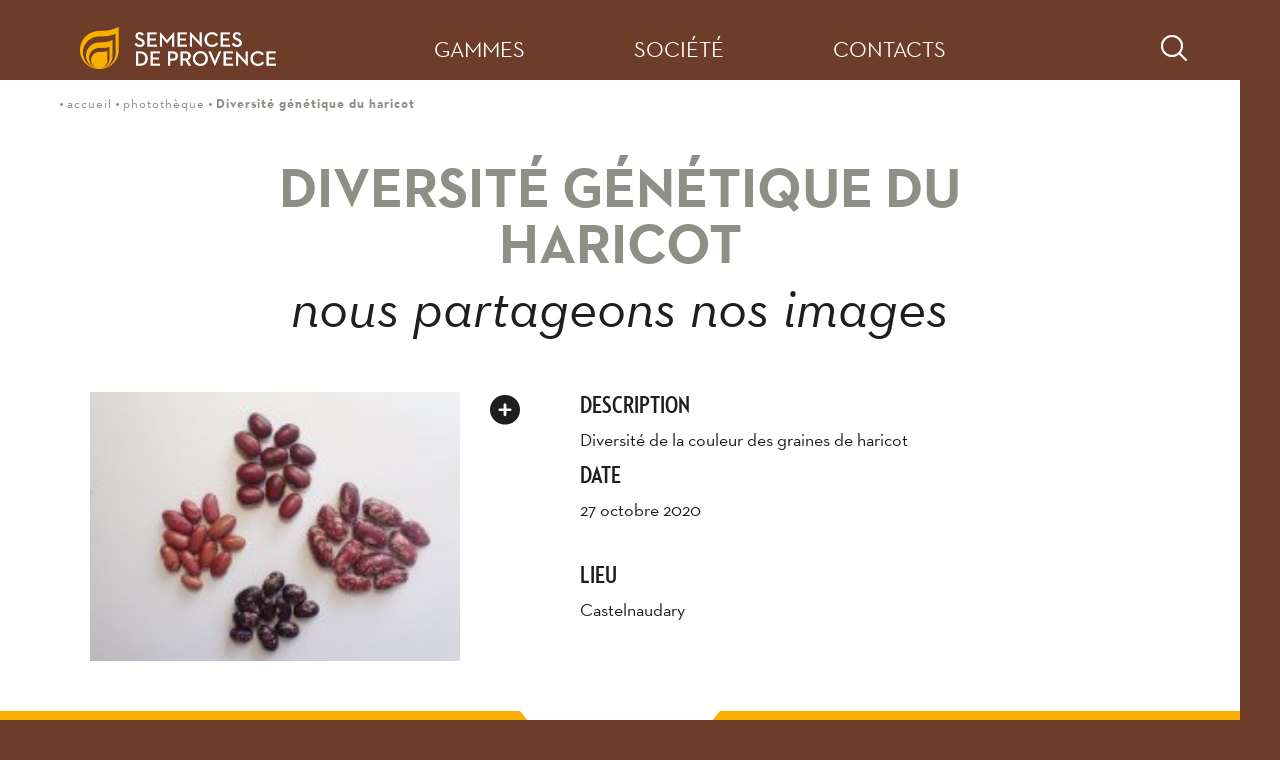

--- FILE ---
content_type: text/html; charset=utf-8
request_url: https://www.semencesdeprovence.com/photo/diversite-genetique-du-haricot-423
body_size: 5123
content:
<!DOCTYPE html>
<html xmlns="http://www.w3.org/1999/xhtml" xml:lang="fr" lang="fr" itemscope class="desktop2 is_blocs_grid is_not_touchable">
<head>
<title>Diversité génétique du haricot - Semences de Provence</title>
<meta charset="utf-8" />
<link rel="canonical" href="https://www.semencesdeprovence.com/photo/diversite-genetique-du-haricot-423" />
	<link rel="icon" type="image/png" href="https://www.semencesdeprovence.com/favicon.png" />
<meta name="viewport" content="width=device-width, initial-scale=1, maximum-scale=3, viewport-fit=cover" />
<meta name="description" content="Diversit&eacute; de la couleur des graines de haricot" />
<meta property="og:title" content="Diversité génétique du haricot - Semences de Provence" />
<meta property="og:description" content="Diversité de la couleur des graines de haricot" />
<meta property="og:url" content="https://www.semencesdeprovence.com/photo/diversite-genetique-du-haricot-423" />
<meta property="og:site_name" content="Semences de Provence" />
<meta itemprop="name" content="Diversité génétique du haricot - Semences de Provence" />
<meta itemprop="description" content="Diversité de la couleur des graines de haricot" />
<link rel="stylesheet" href="https://www.semencesdeprovence.com/_site_400/_ressources/css/pack_tao_site.min.css?lastMod=1766042900" media="all" type="text/css" />
<link rel="stylesheet" href="https://www.semencesdeprovence.com/_modules/sdp_sit_structure/_ressources/sdp_sit_structure.min.css?lastMod=1747300167" media="all" type="text/css" />
<link rel="stylesheet" href="https://www.semencesdeprovence.com/__project/_ressources/sdp_blocs.min.css?lastMod=1727088750" media="all" type="text/css" />
<script src="https://www.semencesdeprovence.com/_site_400/_ressources/js/pack_tao_site.min.js?lastMod=1766042901"></script>
<script defer src="https://www.semencesdeprovence.com/_site_400/_ressources/js/pack_tao_site_defer.min.js?lastMod=1759911621"></script>
<script defer src="https://www.semencesdeprovence.com/_modules/sdp_sit_structure/_ressources/sdp_sit_structure.min.js?lastMod=1727088757"></script>
<script>

	viewport = 'desktop2';
	device_sw = 1240;
	device_sh = 2204;
	is_touchable = 0;
	is_blocs_linear = 0;
	init_window_sw = 1240;
	init_window_sh = 2204;
	window_sw = 1240;
	window_sw_min = 1240;
	window_sh = 2204;
	wrapper_w = 1240;
	wrapper_marge = 0;
	scrollbar_w = 0;
	scrollbar_h = 0;
	orientation = 0;
	redirect_referer = '';

	old_ww = $(window).width();
	old_wh = $(window).height();
	fw_url_framework = "https://www.semencesdeprovence.com/_framework_400/";
	fw_url_externals = "https://www.semencesdeprovence.com/_externals_400/";
	fw_url_ressources = "https://www.semencesdeprovence.com/__project/_ressources/";
	fw_url_site = "https://www.semencesdeprovence.com/";
		fw_consents['medias'] = 0;
		fw_consents['stats'] = 0;
		fw_consents['marketing'] = 0;
		fw_consents['socials'] = 0;
			fw_bypass_load = true;
scrollStrid = 'photo-diversite-genetique-du-haricot-423-photo';
</script>

<style>

	#fw_str_wrapper {
	position: relative;
	width: 1240px;
	margin: 0 0px;
	min-height: 2204px;
	}
	html,
	html .sdp_blocs {
	font-size: 18px;
	}
</style>
</head>
<body>


<div id="fw_str_wrapper" class="interieur">
	
		<header>

		</header>
	<main>
		<div id="str-content">
			
		<div id="str-blocs">
		  <div class="str-container">
				
		<div id="str-boussole">
			<div class="str-container">
			
		<ul class="fw_nav_boussole" itemscope itemtype="https://schema.org/BreadCrumbList">
      <li itemprop="itemListElement" itemscope itemtype="http://schema.org/ListItem"><a href="https://www.semencesdeprovence.com/" itemprop="item"><span itemprop="name">accueil</span><meta itemprop="position" content="1"
      /></a></li>
      <li itemprop="itemListElement" itemscope itemtype="http://schema.org/ListItem"><a href="https://www.semencesdeprovence.com/phototheque" itemprop="item"><span itemprop="name">photothèque</span><meta itemprop="position" content="2"
      /></a></li>
      <li itemprop="itemListElement" itemscope itemtype="http://schema.org/ListItem"><a  itemprop="item"><span itemprop="name">Diversité génétique du haricot</span><meta itemprop="position" content="3"
      /></a></li>
		</ul>
			</div>
		</div>
				
			<div id="str-titre">
				<div class="str-container">
					<h1><span>Diversité génétique du haricot</span></h1>
					<p class="sstitre">nous partageons nos images</p>
				</div>
			</div>
				
		<div id="tao_blocs_116_default_65" class="tao_blocs tao_blocs_grid sdp_blocs" style="width: 1120px; height: 269px;" data-width="1120" data-height="269" data-ratio="1">
			<div id="tao_bloc_116_10" class="tao_bloc tao_bloc_grid tao_bloc_module tao_bloc-top tao_bloc-tl tao_bloc_module-photo" style=" top: 0px; left: 0px; width: 1120px; height: 269px;" data-top="0" data-left="0" data-width="1120" data-height="269" data-marges_width="0" data-marges_height="0" data-style_width="0" data-style_height="0">
				
							<div class="tao_bloc_module-content" style="width:1120px;">
								
			<div id="blo_phototheque" class="fiche">

				<div class="fw_tb photo">
					<div class="fw_td img">

						<span class="visuel" style="width:370px; height:277px;">
				<picture width="369" height="277">
					<source type="image/webp" srcset="https://www.semencesdeprovence.com/_objects/sdp_tao_phototheque/vignettes/pa271125-1584.jpg?1603892297" data-fw_lazy_srcset_2="https://www.semencesdeprovence.com/_objects/sdp_tao_phototheque/pa271125-1584.webp?1603892297 4000w">
					<source srcset="https://www.semencesdeprovence.com/_objects/sdp_tao_phototheque/vignettes/pa271125-1584.jpg?1603892297" data-fw_lazy_srcset_2="https://www.semencesdeprovence.com/_objects/sdp_tao_phototheque/pa271125-1584.jpg?1603892297 4000w">
					<img src="https://www.semencesdeprovence.com/_objects/sdp_tao_phototheque/vignettes/pa271125-1584.jpg?1603892297" alt="PA271125" title="PA271125" width="369" height="277" decoding="async"  style="position: absolute; top: 0px; left: 0.333px; width: 369.333px; height: 277px;"/>
				</picture></span>
						<span class="tailles">poids : 2,91 Mo<br />taille : 4000<span class="px">px</span> / 3000<span class="px">px</span></span>

						<div class="maselection">
							<a href="https://www.semencesdeprovence.com/phototheque?sdp_blo_phototheque=.......1">ma sélection <span id="blo_phototheque-panier">0</span></a>
						</div>

					</div>
					<div class="fw_td btn">

							<button class="btn_panier" onclick="majax('https://www.semencesdeprovence.com/photo/diversite-genetique-du-haricot-423?b164-majax=panier', 'b164', {pho_id:423});"><i class="fa fa-plus-circle" data-fw_tip="1" title="ajouter à la sélection"></i></button>

					</div>
					<div class="fw_td infos">
						<div class="btns_nav">
							
							
						</div>
							<p class="resume"><span class="label">description</span> Diversité de la couleur des graines de haricot</p>
							<p class="date"><span class="label">date</span> 27 octobre 2020</p>
							<p class="lieu"><span class="label">lieu</span> Castelnaudary</p>
							<p class="auteur"><span class="label">auteur</span> Clémence De Chabot</p>

					</div>
				</div>
					<div class="nav">
						<p class="str-link"><a href="https://www.semencesdeprovence.com/phototheque">photothèque sommaire</a></p>
					</div>
			</div>
							</div>
				
				</div>
		</div>
			</div>
		</div>
		</div>
	</main>
	
			<section id="sec-newsletter" class="">
				<span class="str-sep1 entete"><span></span></span>
				<div class="str-container">
					<h2 class="str-cond1">Abonnez-vous à notre newsletter</h2>
					<p class="str-cond2">Recevez par mail les infos importantes en exclusivité</p>
					<button onclick="go('https://www.semencesdeprovence.com/newsletter');">s'inscrire</button>
				</div>
			</section>
	
		<div id="str-menus" class="none">
			<div class="str-container">
				<p class="back"><a href="https://www.semencesdeprovence.com/"><span class="none">Retour à la page d'accueil</span></a></p>
				<ul class="niv0_ul">
						<li id="niv0_77" class="niv0_li"><a href="javascript:toggle_ssmenu(77);">gammes</a></li>
						<li id="niv0_78" class="niv0_li"><a href="https://www.semencesdeprovence.com/societe">société</a></li>
						<li id="niv0_79" class="niv0_li"><a href="https://www.semencesdeprovence.com/contacts">contacts</a></li>
				</ul>
					<div class="recherche">
						<a href="https://www.semencesdeprovence.com/recherche"><span class="ico"></span></a>
					</div>
			</div>
		</div>
		<div id="str-menu-gammes" class="none">
			<div class="str-container">
				<div class="ligne">
						<div class="niv1">
							<a href="https://www.semencesdeprovence.com/sorgho-grain" target="_self" class="niv1_a" style="color:#ac4232;">sorgho grain</a>
								<ul class="niv2_ul">
									<li class="niv2 is_niv3 rond"><a href="https://www.semencesdeprovence.com/sorgho-grain-roux-blanc" target="_self" class="niv2_a" style="color:#ac4232;"><span style="background:#ac4232;"></span>grain roux et blanc</a>
										<ul>
											<li><a href="https://www.semencesdeprovence.com/sorgho-grain-produits" target="_self">produits</a></li>
											<li><a href="https://www.semencesdeprovence.com/sorgho-grain-technique" target="_self">technique</a></li>
										</ul>
									</li>
									<li class="niv2 rond"><a href="https://www.semencesdeprovence.com/sorgho-grain-histoire" target="_self" class="niv2_a" style="color:#ac4232;"><span style="background:#ac4232;"></span>histoire</a>
									</li>
								</ul>
						</div>
						<div class="niv1">
							<a href="https://www.semencesdeprovence.com/sorgho-ensilage-fourrager" target="_self" class="niv1_a" style="color:#93a720;">sorgho ensilage</a>
								<ul class="niv2_ul">
									<li class="niv2 is_niv3 rond"><a href="https://www.semencesdeprovence.com/ensilage" target="_self" class="niv2_a" style="color:#93a720;"><span style="background:#93a720;"></span>ensilage</a>
										<ul>
											<li><a href="https://www.semencesdeprovence.com/sorgho-ensilage-produits" target="_self">produits</a></li>
											<li><a href="https://www.semencesdeprovence.com/sorgho-ensilage-technique" target="_self">technique</a></li>
										</ul>
									</li>
									<li class="niv2 rond"><a href="https://www.semencesdeprovence.com/sorgho-grain-ensilage-fourrager-histoire" target="_self" class="niv2_a" style="color:#93a720;"><span style="background:#93a720;"></span>histoire</a>
									</li>
								</ul>
						</div>
						<div class="niv1">
							<a href="https://www.semencesdeprovence.com/legumes-secs" target="_self" class="niv1_a" style="color:#9b6c43;">légumes secs</a>
								<ul class="niv2_ul">
									<li class="niv2 is_niv3 rond"><a href="https://www.semencesdeprovence.com/pois-chiche" target="_self" class="niv2_a" style="color:#9b6c43;"><span style="background:#9b6c43;"></span>pois chiche</a>
										<ul>
											<li><a href="https://www.semencesdeprovence.com/pois-chiche-produits" target="_self">produits</a></li>
											<li><a href="https://www.semencesdeprovence.com/pois-chiche-technique" target="_self">technique</a></li>
										</ul>
									</li>
									<li class="niv2 is_niv3 rond"><a href="https://www.semencesdeprovence.com/lentille" target="_self" class="niv2_a" style="color:#9b6c43;"><span style="background:#9b6c43;"></span>lentille</a>
										<ul>
											<li><a href="https://www.semencesdeprovence.com/lentille-produits" target="_self">produits</a></li>
											<li><a href="https://www.semencesdeprovence.com/lentille-technique" target="_self">technique</a></li>
										</ul>
									</li>
									<li class="niv2 is_niv3 rond"><a href="https://www.semencesdeprovence.com/haricot" target="_self" class="niv2_a" style="color:#9b6c43;"><span style="background:#9b6c43;"></span>haricot</a>
										<ul>
											<li><a href="https://www.semencesdeprovence.com/haricot-produits" target="_self">produits</a></li>
											<li><a href="https://www.semencesdeprovence.com/technique-99" target="_self">technique</a></li>
										</ul>
									</li>
									<li class="niv2 rond"><a href="https://www.semencesdeprovence.com/histoire-100" target="_self" class="niv2_a" style="color:#9b6c43;"><span style="background:#9b6c43;"></span>histoire</a>
									</li>
								</ul>
						</div>
						<div class="niv1">
							<a href="https://www.semencesdeprovence.com/soja" target="_self" class="niv1_a" style="color:#edcd7c;">soja</a>
								<ul class="niv2_ul">
									<li class="niv2 is_niv3 rond"><a href="https://www.semencesdeprovence.com/soja-153" target="_self" class="niv2_a" style="color:#edcd7c;"><span style="background:#edcd7c;"></span>soja</a>
										<ul>
											<li><a href="https://www.semencesdeprovence.com/produits-154" target="_self">produits</a></li>
											<li><a href="https://www.semencesdeprovence.com/technique-155" target="_self">technique</a></li>
										</ul>
									</li>
									<li class="niv2 rond"><a href="https://www.semencesdeprovence.com/histoire-130" target="_self" class="niv2_a" style="color:#edcd7c;"><span style="background:#edcd7c;"></span>histoire</a>
									</li>
								</ul>
						</div>
							</div>
							<div class="ligne">
						<div class="niv1">
							<a href="https://www.semencesdeprovence.com/riz" target="_self" class="niv1_a" style="color:#b1aa81;">riz</a>
								<ul class="niv2_ul">
									<li class="niv2 is_niv3 carre"><a href="https://www.semencesdeprovence.com/riz-147" target="_self" class="niv2_a" style="color:#b1aa81;"><span style="background:#b1aa81;"></span>riz</a>
										<ul>
											<li><a href="https://www.semencesdeprovence.com/produits-149" target="_self">produits</a></li>
										</ul>
									</li>
								</ul>
						</div>
						<div class="niv1">
							<a href="https://www.semencesdeprovence.com/vigne-arbo" target="_self" class="niv1_a" style="color:#a16883;">vigne et arbo</a>
								<ul class="niv2_ul">
									<li class="niv2 is_niv3 carre"><a href="https://www.semencesdeprovence.com/vigne-arbo-melanges" target="_self" class="niv2_a" style="color:#a16883;"><span style="background:#a16883;"></span>mélanges</a>
										<ul>
											<li><a href="https://www.semencesdeprovence.com/vigne-arbo-melanges-produits" target="_self">produits</a></li>
											<li><a href="https://www.semencesdeprovence.com/vigne-arbo-melanges-technique" target="_self">technique</a></li>
										</ul>
									</li>
								</ul>
						</div>
						<div class="niv1">
							<a href="https://www.semencesdeprovence.com/fourrage" target="_self" class="niv1_a" style="color:#8D8B55;">plantes de service et fourragères</a>
								<ul class="niv2_ul">
									<li class="niv2 is_niv3 carre"><a href="https://www.semencesdeprovence.com/especes-pures" target="_self" class="niv2_a" style="color:#8D8B55;"><span style="background:#8D8B55;"></span>espèces pures</a>
										<ul>
											<li><a href="https://www.semencesdeprovence.com/plantes-de-service-et-fourrageres-especes-pures" target="_self">produits</a></li>
										</ul>
									</li>
								</ul>
						</div>
				</div>
			</div>
		</div>
	
		<footer>
			<div class="str-container">
				
		<div id="fw_socials-282139440224176" class="fw_socials" data-position_x="center" data-position_y="bottom" data-offset_x="0" data-offset_y="5" data-locale="fr_FR">
		<ul>
				<li class="fw_socials-li">
					<button class="fw_socials-share fw_socials-facebook" data-id="fw_socials-282139440224176" data-strid="facebook" data-lang="fr" data-is_consentement="0" data-txt_consentement="consentement requis pour le partage sur les réseaux sociaux"><i class="fab fa-facebook-square"></i><span class="none">Facebook</span></button>
					<p class="none"><a href="https://www.facebook.com/Semences-de-Provence-797605273737699/" target="_blank" rel="noreferrer">nous suivre sur Facebook</a>
					</p>
				</li>
				<li class="fw_socials-li"><button class="fw_socials-share fw_socials-instagram" data-id="fw_socials-282139440224176" data-strid="instagram" data-lang="fr" onclick="window.open('https://www.instagram.com/explore/tags/semencesdeprovence/');"><i class="fab fa-instagram"></i><span class="none">nous suivre sur Instagram</span></button></li>
				<li class="fw_socials-li"><button class="fw_socials-share fw_socials-linkedin" data-id="fw_socials-282139440224176" data-strid="linkedin" data-lang="fr" onclick="window.open('https://fr.linkedin.com/company/semences-de-provence');"><i class="fab fa-linkedin"></i><span class="none">nous suivre sur Linkedin</span></button></li>
				<li class="fw_socials-li"><button class="fw_socials-share fw_socials-youtube" data-id="fw_socials-282139440224176" data-strid="youtube" data-lang="fr" onclick="window.open('https://www.youtube.com/@SemencesDeProvence');"><i class="fab fa-youtube"></i><span class="none">nous suivre sur Youtube</span></button></li>
		</ul>
		</div>
				
			<nav id="fw_str_menu-menu_pied1" class="fw_str_menu" data-width="300" data-sens="left">
		<ul class="niv_ul niv1_ul">
			
				<li id="menu_pied1_niv_41" class="niv_li niv1_li niv1_li_1 first feuille menu_pied1_pag_9"><a href="https://www.semencesdeprovence.com/phototheque" class="niv_a niv1_a"  target="_self">photothèque</a>
				</li>
				<li id="menu_pied1_niv_6" class="niv_li niv1_li niv1_li_2 feuille menu_pied1_pag_8"><a href="https://www.semencesdeprovence.com/espace-presse" class="niv_a niv1_a"  target="_self">espace presse</a>
				</li>
				<li id="menu_pied1_niv_66" class="niv_li niv1_li niv1_li_3 feuille menu_pied1_pag_79"><a href="https://www.semencesdeprovence.com/contacts" class="niv_a niv1_a"  target="_self">contacts</a>
				</li>
				<li id="menu_pied1_niv_39" class="niv_li niv1_li niv1_li_4 last feuille menu_pied1_pag_55"><a href="http://www.semencesdeprovence.com/taoma" class="niv_a niv1_a"  target="_self"><i class="fa fa-lock"></i> espace privé</a>
				</li>
		</ul>
			</nav>
				
			<nav id="fw_str_menu-menu_pied2" class="fw_str_menu" data-width="300" data-sens="left">
		<ul class="niv_ul niv1_ul">
			
				<li id="menu_pied2_niv_45" class="niv_li niv1_li niv1_li_1 first feuille menu_pied2_pag_68"><a href="https://www.semencesdeprovence.com/mentions-legales" class="niv_a niv1_a"  target="_self">mentions légales</a>
				</li>
				<li id="menu_pied2_niv_50" class="niv_li niv1_li niv1_li_2 feuille menu_pied2_pag_69"><a href="https://www.semencesdeprovence.com/politique-de-confidentialite" class="niv_a niv1_a"  target="_self">politique de confidentialité</a>
				</li>
				<li id="menu_pied2_niv_48" class="niv_li niv1_li niv1_li_3 last feuille menu_pied2_pag_74"><a href="https://www.semencesdeprovence.com/charte-de-bonne-conduite" class="niv_a niv1_a"  target="_self">charte de bonne conduite</a>
				</li>
		</ul>
			</nav>
			</div>
		</footer>
</div>
  	<div id="fw_notices">
  	</div>

<script>
fw.callback_ready_fcts.push(function() {

fw_async_ressources(['https://www.semencesdeprovence.com/_framework_400/_modules/fw_socials/_ressources/fw_socials.js'], function() {
	init_fw_socials('fw_socials-282139440224176');
});
});
</script>
<script>

	fw.callback_resize_fcts.push(function() {
		majax_interface('site', 'update_viewport_session', {'device_sw': 0, 'device_sh': 0, 'is_touchable': 0, 'init_window_sw': 0, 'init_window_sh': 0, 'window_sw': 0, 'window_sw_min': 0, 'window_sh': 0, 'scrollbar_w': 0, 'scrollbar_h': 0, 'orientation': 0, 'is_redirect': 1});
	});
var is_save_alert_txt = "Enregistrez les informations modifées avant de quitter cette page sinon elles ne seront pas prises en compte";
fw_ressources_loaded.push('https://www.semencesdeprovence.com/_site_400/_ressources/css/pack_tao_site.min.css');
fw_ressources_loaded.push('https://www.semencesdeprovence.com/_framework_400/_ressources/css/pack_framework.min.css');
fw_ressources_loaded.push('https://www.semencesdeprovence.com/_taoma_400/_ressources/tao_links.css');
fw_ressources_loaded.push('https://www.semencesdeprovence.com/_taoma_400/_ressources/tao_medias.css');
fw_ressources_loaded.push('https://www.semencesdeprovence.com/_taoma_400/_ressources/tao_blocs.css');
fw_ressources_loaded.push('https://www.semencesdeprovence.com/_site_400/_ressources/js/pack_tao_site.min.js');
fw_ressources_loaded.push('https://www.semencesdeprovence.com/_framework_400/_ressources/js/pack_framework.min.js');
fw_ressources_loaded.push('https://www.semencesdeprovence.com/_taoma_400/_ressources/tao_medias.js');
fw_ressources_loaded.push('https://www.semencesdeprovence.com/_taoma_400/_ressources/tao_blocs.js');
fw_ressources_loaded.push('https://www.semencesdeprovence.com/_site_400/_ressources/js/pack_tao_site_defer.min.js');
fw_ressources_loaded.push('https://www.semencesdeprovence.com/_framework_400/_ressources/js/pack_framework_defer.min.js');
fw_ressources_loaded.push('https://www.semencesdeprovence.com/_modules/sdp_sit_structure/_ressources/sdp_sit_structure.css');
fw_ressources_loaded.push('https://www.semencesdeprovence.com/_modules/sdp_sit_structure/_ressources/sdp_sit_structure.js');
fw_ressources_loaded.push('https://www.semencesdeprovence.com/__project/_ressources/sdp_blocs.css');
</script>
<script>
function fw_consent_callback() {

}
</script>

		<div id="fw_consent_bandeau" class=" fw_consent_bandeau_overlay">
			<div class="fw_consent_content">
				<div class="fw_consent_titre">
				Votre consentement
				</div>
				<div class="fw_consent_consignes">
				Ce site nécessite votre consentement afin de suivre et analyser votre navigation. <a href="https://www.semencesdeprovence.com/politique-de-confidentialite">cliquez ici pour en savoir plus</a>
				</div>
				
		<div class="fw_consent_btns">
			<button class="fw_consent_bandeau_btn" onclick="fw_consent_policy_accept_all();"><i class="fa fa-check"></i> Accepter</button>
			<a href="javascript:;" onclick="fw_consent_policy_params('fw_consent_policy_all');">Choisir mes traceurs</a>
			<a href="javascript:;" onclick="fw_consent_policy_deny_all();">Continuer sans accepter</a>
		</div>
		
			<div class="fw_consent_policy_all fw_consent_policy none" data-strid="sdp-consent_policy">

				<div class="infos">
					Ce site et les services liés sont susceptibles de déposer des cookies* (ou traceurs) sur votre ordinateur.<br /> Ils ne sont pas installés par défaut.
				</div>
				<div class="consentement">
					<label>
						<input type="checkbox" name="fw_consent_policy_items[]" value="medias"/>
						Traceurs statistiques et marketing des médias Vidéos
					</label>
					<p>Les plateformes de diffusion de vidéos en ligne (Youtube, Vimeo, Dailymotion...) peuvent déposer des cookies destinés au suivi statistique et marketing de vos consultations. Reportez-vous à leurs politiques de confidentialités respectives pour en savoir plus.<br />Le refus de ces cookies n'altérera pas leur consultation sur le site actuel.</p>
				</div>
				<div class="consentement">
					<label>
						<input type="checkbox" name="fw_consent_policy_items[]" value="stats"/>
						Traceurs de mesure d'audience
					</label>
					<p>Ce site fait l'objet de mesure d'audience via la plateforme Google Analytics. Reportez-vous à la politique de confidentialité de Google Analytics pour en savoir plus.<br />Le refus de ces cookies n'altérera pas votre expérience utilisateur sur le site actuel.</p>
				</div>
				<div class="consentement">
					<label>
						<input type="checkbox" name="fw_consent_policy_items[]" value="socials"/>
						Traceurs de partage de lien vers les réseaux sociaux
					</label>
					<p>Les réseaux sociaux (Facebook, Twitter, Instagram, Trip Advisor...) peuvent déposer des cookies destinés au suivi statistique et marketing de vos partages de liens. Reportez-vous à leurs politiques de confidentialités respectives pour en savoir plus.<br />Le refus de ces cookies n'altérera pas la consultation du site actuel, mais vous empêchera de partager le contenu de ce site sur vos réseaux respectifs.</p>
				</div>
				<div class="actions">
					<button class="fw_consent_policy_btn" onclick="fw_consent_policy_update(false);"><i class="fa fa-check"></i> Enregistrer mes choix</button>
					<button class="fw_consent_policy_btn_all" onclick="fw_consent_policy_check_all();"><i class="far fa-check-square"></i> Tout cocher</button>
					<button class="fw_consent_policy_btn_all" onclick="fw_consent_policy_uncheck_all();"><i class="far fa-square"></i> Tout décocher</button>
				</div>

				<div class="definition">
					* petit fichier stocké par un serveur dans le terminal (ordinateur, téléphone, etc.) d’un utilisateur et associé à un domaine web. Ce fichier est automatiquement renvoyé lors de contacts ultérieurs avec le même domaine.
				</div>

			</div>
			</div>
		</div>
</body>
</html>

--- FILE ---
content_type: text/css
request_url: https://www.semencesdeprovence.com/_modules/sdp_sit_structure/_ressources/sdp_sit_structure.min.css?lastMod=1747300167
body_size: 14528
content:
@font-face{font-family:'Neutra2Text';src:url(../../../__project/_ressources/_fonts/Neutra2Text_book.woff2) format('woff2'),url(../../../__project/_ressources/_fonts/Neutra2Text_book.woff) format('woff');font-style:normal;font-weight:400;font-stretch:normal;font-display:swap;}@font-face{font-family:'Neutra2Text';src:url(../../../__project/_ressources/_fonts/Neutra2Text_book_italic.woff2) format('woff2'),url(../../../__project/_ressources/_fonts/Neutra2Text_book_italic.woff) format('woff');font-style:italic;font-weight:400;font-stretch:normal;font-display:swap;}@font-face{font-family:'Neutra2Text';src:url(../../../__project/_ressources/_fonts/Neutra2Text_bold.woff2) format('woff2'),url(../../../__project/_ressources/_fonts/Neutra2Text_bold.woff) format('woff');font-style:normal;font-weight:700;font-stretch:normal;font-display:swap;}@font-face{font-family:'Neutra2Cond';src:url(../../../__project/_ressources/_fonts/Neutra2Cond-Titling.woff2) format('woff2'),url(../../../__project/_ressources/_fonts/Neutra2Cond-Titling.woff) format('woff');font-style:normal;font-weight:400;font-stretch:condensed;text-transform:uppercase;font-display:swap;}@font-face{font-family:'Neutra2Cond';src:url(../../../__project/_ressources/_fonts/Neutra2Cond-Bold.woff2) format('woff2'),url(../../../__project/_ressources/_fonts/Neutra2Cond-Bold.woff) format('woff');font-style:normal;font-weight:700;font-stretch:condensed;text-transform:none;font-display:swap;}html,body,input,textarea,button{font-family:'Neutra2Text',sans-serif;font-kerning:normal;font-variant-ligatures:common-ligatures,contextual;text-rendering:optimizeLegibility;color:#1e1e1e;}html{position:relative;background-color:#6e3d2a;}body.noscroll{overflow:hidden;}a{color:#333;background-color:transparent;text-decoration:none;}a:hover{color:#333;background-color:transparent;text-decoration:underline;}#fw_notices{display:none;}div.str-container{position:relative;margin:0 auto;width:1120px;}html.is_blocs_linear div.str-container{width:100%;}.str-cond1{font-family:'Neutra2Cond',sans-serif;font-style:normal;font-weight:400;font-stretch:condensed;text-transform:uppercase;}.str-cond2{font-family:'Neutra2Cond',sans-serif;font-style:normal;font-weight:700;font-stretch:condensed;text-transform:none;}span.str-sep1{position:absolute;top:0;left:0;display:block;width:100%;height:50px;text-align:center;overflow:hidden;}html.is_blocs_linear span.str-sep1{height:25px;}span.str-sep1 span{display:inline-block;margin-top:-200px;width:250px;height:250px;border-radius:50%;background:#fff;}html.is_blocs_linear span.str-sep1 span{margin-top:-100px;width:125px;height:125px;}span.str-sep1.actualites span{background:#fff;}span.str-sep1.agenda span{background:#f8af00;}span.str-sep1.produits span{background:#fff;}span.str-sep1.historique span{background:#1e1e1e;}span.str-sep1.infos_techniques span{background:#6e3d2a;}span.str-sep1.contacts span{background:#fff;}div.str-sep2{height:2px;border-top:2px dotted #c9c9c0;}p.str-link{text-align:center;}p.str-link a{display:inline-block;padding:0 60px;height:44px;line-height:40px;border:2px solid #000;border-radius:44px;font-weight:700;}p.str-link a:hover{text-decoration:none;background:#ebebe9;}div#str-blocs{padding-bottom:50px;}main{background:#fff;}div#fw_str_wrapper:not(.home) main{padding-top:80px;}div#fw_str_wrapper.agenda main{background:#f8af00;}div#fw_str_wrapper.actualites main{background:#fff url([data-uri]) repeat-x 0 0;}section#sec-blocs{padding-bottom:50px;}div#str-boussole{height:50px;}div#str-boussole li{position:relative;padding-top:10px;display:inline-block;list-style:none;}div#str-boussole li:before{position:absolute;top:23px;left:0;content:'\f111';font-family:'Font Awesome 5 Free';font-weight:900;font-size:3px;color:#8f8f87;}div#str-boussole li a{padding-left:7px;font-size:13px;color:#8f8f87;letter-spacing:1px;}div#str-boussole li:last-child a{font-weight:700;}div#fw_str_wrapper.actualites div#str-boussole li:before,div#fw_str_wrapper.agenda div#str-boussole li:before,div#fw_str_wrapper.contact div#str-boussole li:before{color:#1e1e1e;}div#fw_str_wrapper.actualites div#str-boussole li a,div#fw_str_wrapper.agenda div#str-boussole li a,div#fw_str_wrapper.contact div#str-boussole li a{color:#1e1e1e;}div#str-titre div.str-container{padding:0 180px 50px 180px;min-height:210px;background-repeat:no-repeat;background-position:0 0;background-size:160px 160px;}html.is_blocs_linear div#str-titre div.str-container{padding:0 10px 25px 10px!important;min-height:auto!important;}div#str-titre h1{padding-top:30px;font-size:56px;text-align:center;font-weight:700;text-transform:uppercase;color:#8f8f87;-moz-font-feature-settings:"case";-ms-font-feature-settings:"case";-webkit-font-feature-settings:"case";font-feature-settings:"case";}html.is_blocs_linear div#str-titre h1{padding-top:15px;font-size:28px;}div#str-titre p.sstitre{font-size:56px;text-align:center;font-style:italic;}html.is_blocs_linear div#str-titre p.sstitre{font-size:28px;}div#fw_str_wrapper.actualites,div#fw_str_wrapper.actualite{background:#fff url([data-uri]) repeat-x 0 0;}div#fw_str_wrapper.actualite div#str-titre h1{color:#8f8f87;font-family:'Neutra2Cond',sans-serif;}div#fw_str_wrapper.actualites div#str-titre div.str-container{padding-bottom:0;min-height:160px;}div#fw_str_wrapper.actualites div#str-titre h1{color:#fff;}div#fw_str_wrapper.actualites div#str-titre p.sstitre{font-size:32px;font-style:normal;}html.is_blocs_linear div#fw_str_wrapper.actualites div#str-titre p.sstitre{font-size:22px;}div#fw_str_wrapper.agenda div#str-titre h1{color:#1e1e1e;}div#fw_str_wrapper.contact div#str-titre div.str-container{padding-bottom:0;min-height:160px;}div#fw_str_wrapper.contact div#str-titre h1{color:#1e1e1e;}div#fw_str_wrapper.contact div#str-titre p.sstitre{font-size:32px;font-style:normal;}div#fw_str_wrapper.info_technique div#str-titre p.sstitre{padding-top:10px;font-size:22px;font-style:normal;font-weight:700;}html.is_blocs_linear div#fw_str_wrapper.interieur div#str-titre div.str-container{padding:0;}html.is_blocs_linear div#fw_str_wrapper.gamme div#str-titre div.str-container{padding-top:100px!important;padding-bottom:20px;min-height:auto;background-size:80px 80px!important;background-position:center 20px;}html.is_blocs_linear div#fw_str_wrapper.gamme.sorgho-grain div#str-titre div.str-container{background-size:120px 80px!important;}footer{position:relative;padding:50px 0;background:#6e3d2a;}html.is_blocs_linear footer{padding:25px 0;}footer ul{text-align:center;}footer li{display:inline-block;padding:0 5px;list-style:none;}html.is_blocs_linear footer li{padding:5px;}footer li a,footer li button{color:#fff;}footer nav#fw_str_menu-menu_pied1 li{padding:20px 20px 30px 20px;}footer nav#fw_str_menu-menu_pied1 li a{font-size:22px;}footer nav#fw_str_menu-menu_pied2 li a{font-size:14px;color:#bebeb4;}footer nav#fw_str_menu-menu_pied1 li a:hover,footer nav#fw_str_menu-menu_pied2 li a:hover,footer li button:hover{color:#f8af00;text-decoration:none;}footer div.fw_socials ul{padding-bottom:10px;}footer div.fw_socials li{padding:0 10px;}footer li button{font-size:30px;}footer div.fw_socials ul{margin:0;text-align:center;}footer div.fw_socials li{display:inline-block;padding:0 7px;list-style:none;}footer div.fw_socials li button{display:inline-block;color:#fff;}footer div.fw_socials li button i{background:transparent!important;border:0;font-size:30px;}footer div.fw_socials li button i.fa{opacity:1;}footer div.fw_socials li button:hover i.fa{color:#f8af00;}footer p.copy{padding-top:15px;font-size:14px;color:#bebeb4;text-align:center;letter-spacing:1px;}html.is_blocs_linear footer p.copy{font-size:11px;}div#str-menus{position:fixed;top:0;left:0;z-index:10;width:100%;height:80px;background:#6e3d2a;}html.is_blocs_linear div#str-menus{height:70px;}div#str-menus ul{list-style:none;}div#str-menus p.back{position:absolute;top:0;left:0;z-index:11;width:228px;height:80px;background:transparent url(str-menus-back.png) no-repeat 0 27px;background-size:196px 42px;}html.is_blocs_linear div#str-menus p.back{width:248px;background:transparent url(str-menus-back.png) no-repeat 20px 12px;background-size:196px 42px;}div#str-menus p.back a{display:block;width:228px;height:80px;}div#str-menus .recherche{position:absolute;top:0;right:0;z-index:21;}div#str-menus .recherche span.ico{display:block;width:45px;height:80px;background:transparent url([data-uri]) no-repeat 6px 35px;background-size:26px 26px;cursor:pointer;}div#str-menus ul.niv0_ul{display:flex;justify-content:space-around;padding:0 200px 0 300px;list-style:none;}div#str-menus ul.niv0_ul a{display:block;padding:35px 20px 0 20px;height:80px;color:#fff;text-transform:uppercase;font-size:1.2rem;}div#str-menus ul.niv0_ul a:hover{text-decoration:none;background:#fff;color:#6e3d2a;}div#str-menus ul.niv0_ul li.active a{font-weight:700;background:#fff;color:#6e3d2a;}html.is_blocs_linear div#str-navicon{position:absolute;top:0;right:0;width:70px;height:70px;line-height:80px;text-align:center;}html.is_blocs_linear div#str-navicon i.fa{color:#fff;font-size:20px;}html.is_blocs_linear div#str-navicon-close{position:absolute;top:0;right:0;width:70px;height:70px;line-height:80px;text-align:center;}html.is_blocs_linear div#str-navicon-close i.fa{color:#8f8f87;font-size:20px;}html.is_blocs_linear div#str-menu_mobile{display:block;position:fixed;z-index:21;top:70px;left:100vw;padding-bottom:90px;width:100%;height:calc(100vh - 70px);background:#6e3d2a;transition:left .2s;overflow-y:scroll;}html.is_blocs_linear div#str-menu_mobile.opened{left:0;}html.is_blocs_linear div#str-menu_mobile ul.mniv0_ul{border-bottom:1px solid #fff;}html.is_blocs_linear div#str-menu_mobile ul.mniv0_ul,html.is_blocs_linear div#str-menu_mobile li.mniv0_li,html.is_blocs_linear div#str-menu_mobile a{display:block;width:100%;font-size:18px;text-transform:uppercase;}html.is_blocs_linear div#str-menu_mobile a:hover{text-decoration:none;}html.is_blocs_linear div#str-menu_mobile .mniv0_a{padding:20px;color:#fff;background:#6e3d2a;border-top:1px solid #fff;}html.is_blocs_linear div#str-menu_mobile .mniv1_a{padding:15px 20px 15px 40px;font-weight:700;background:#fff;}html.is_blocs_linear div#str-menu_mobile .search .mniv0_a{padding-left:60px;background:#6e3d2a url([data-uri]) no-repeat 20px center;background-size:26px 26px;}div#str-menu-gammes{position:fixed;top:80px;left:0;z-index:1000;padding:0 50px 50px 50px;background:#fff;font-weight:700;border-radius:0 0 20px 20px;-webkit-box-shadow:0 5px 8px -2px #999;box-shadow:0 5px 8px -2px #999;}div#str-menu-gammes div.str-container{width:1020px;}div#str-menu-gammes div.ligne{display:grid;grid-template-columns:repeat(4,1fr);gap:20px 20px;padding:20px 0;border-top:1px dotted #ccc;}div#str-menu-gammes div.ligne:first-child{border-top:0;}div#str-menu-gammes div.ligne div.niv1{padding-right:20px;border-right:2px solid #ccc;}div#str-menu-gammes div.ligne div.niv1:nth-child(4n){border-right:0;}div#str-menu-gammes li{list-style:none;}div#str-menu-gammes a:hover{text-decoration:none;color:#999!important;}div#str-menu-gammes ul.niv2_ul{padding-top:5px;}div#str-menu-gammes a.niv1_a{text-transform:uppercase;font-size:1.2rem;}div#str-menu-gammes li.is_niv3{margin-bottom:5px;padding-bottom:5px;border-bottom:1px dotted #ccc;}div#str-menu-gammes li.is_niv3 a.niv2_a{font-size:1.1rem;}div#str-menu-gammes li.carre a.niv2_a{text-transform:uppercase;}div#str-menu-gammes li.carre a.niv2_a span,div#str-menu-gammes li.rond a.niv2_a span{display:inline-block;margin-right:5px;width:10px;height:10px;}div#str-menu-gammes li.rond a.niv2_a span{border-radius:50%;}div#str-menu-gammes li.carre a.niv2_a:hover span,div#str-menu-gammes li.rond a.niv2_a:hover span{background:#999!important;}section#sec-gammes{position:relative;padding:50px 0;background:#fff;text-align:center;}html.is_blocs_linear section#sec-gammes{padding:90px 10px 20px 10px;}section#sec-gammes h1{padding-top:100px;font-size:56px;text-transform:uppercase;color:#f8af00;background:transparent url(str-logo.png) no-repeat center 0;background-size:280px 61px;}html.is_blocs_linear section#sec-gammes h1{padding-top:0;font-size:30px;background:none;}section#sec-gammes h1 span{display:block;color:#000;}section#sec-gammes ul.gammes{width:760px;margin:45px auto 0 auto;}html.is_blocs_linear section#sec-gammes ul.gammes{width:100%;margin-top:25px;}section#sec-gammes ul.gammes li{display:inline-block;vertical-align:top;margin:0 15px;color:#000;width:155px;height:240px;}html.is_blocs_linear section#sec-gammes ul.gammes li{margin:0;width:100px;height:140px;}section#sec-gammes ul.gammes li a{display:block;padding:145px 0 0 0;width:100%;height:210px;color:#000;text-align:center;text-decoration:none;background-repeat:no-repeat;background-position:center 0;background-size:140px 140px;transition:ease 0.3s;}html.is_blocs_linear section#sec-gammes ul.gammes li a{padding:90px 0 0 0;background-size:80px 80px;}section#sec-gammes ul.gammes li a:hover{text-decoration:none;background-size:145px 145px;}html.is_blocs_linear section#sec-gammes ul.gammes li a:hover{background-size:80px 80px;}div#fw_str_wrapper.contact main{background:#e9f5fd;background:-moz-linear-gradient(top,#e9f5fd 0%,#ffffff 100%);background:-webkit-linear-gradient(top,#e9f5fd 0%,#ffffff 100%);background:linear-gradient(to bottom,#e9f5fd 0%,#ffffff 100%);filter:progid:DXImageTransform.Microsoft.gradient(startColorstr='#e9f5fd',endColorstr='#ffffff',GradientType=0);}div#fw_str_wrapper.contact main div#str-content{background-color:transparent;background-repeat:no-repeat;background-position:center 30px;background-image:url(str-contacts-carte.png);}html.is_blocs_linear div#fw_str_wrapper.contact main div#str-content{background-position:center -50px;background-size:600px 600px;}div#str-contacts{position:relative;background:#e9f5fd;background:-moz-linear-gradient(top,#e9f5fd 0%,#ffffff 100%);background:-webkit-linear-gradient(top,#e9f5fd 0%,#ffffff 100%);background:linear-gradient(to bottom,#e9f5fd 0%,#ffffff 100%);filter:progid:DXImageTransform.Microsoft.gradient(startColorstr='#e9f5fd',endColorstr='#ffffff',GradientType=0);}html.is_blocs_linear div#str-contacts{padding:25px 0;}div#str-contacts.is_form{position:relative;background:transparent;}div#fw_str_wrapper.home div#str-contacts div.carte,div#fw_str_wrapper.interieur div#str-contacts div.carte,div#str-complements_catalogue div#str-contacts div.carte{padding-top:180px;min-height:900px;background-color:transparent;background-repeat:no-repeat;background-position:center top;background-image:url(str-contacts-carte.png);}html.is_blocs_linear div#str-contacts div.carte{min-height:500px;background-position:center -20px;background-size:600px 600px;}div#str-contacts h2{padding:100px 0 50px 0;font-size:56px;text-align:center;text-transform:uppercase;}html.is_blocs_linear div#str-contacts h2{margin:0 20px;padding:20px 0 300px 0;font-size:28px;}html.is_blocs_linear div#str-contacts div.vide{height:210px;}div#str-contacts div.ctc{position:absolute;width:350px;}html.is_blocs_linear div#str-contacts div.ctc{position:relative;top:auto!important;left:auto!important;right:auto!important;width:100%!important;padding:20px 15px 20px 55px!important;background-position:15px 20px!important;}div#str-contacts div.ctc .img .visuel{display:block;width:80px;height:80px;line-height:80px;border-radius:50%;background:#fff;}div#str-contacts div.ctc.ctc_1{top:0;left:0;width:450px;}div#str-contacts div.ctc.ctc_2{top:200px;left:0;}div#str-contacts div.ctc.ctc_3{top:320px;left:0;}div#str-contacts div.ctc.ctc_4{top:0;left:780px;}div#str-contacts div.ctc.ctc_5{top:120px;left:780px;}div#str-contacts div.ctc.ctc_6{top:280px;left:780px;}div#str-contacts div.ctc.ctc_7{top:400px;left:780px;}div#str-contacts div.ctc.puce{padding-left:45px;background-color:transparent;background-repeat:no-repeat;background-position:0 0;background-size:32px 34px;}div#str-contacts div.ctc.puce.gris{background-image:url([data-uri]);}div#str-contacts div.ctc.puce.orange{background-image:url([data-uri]);}div#str-contacts div.ctc.puce.vert{background-image:url([data-uri]);}div#str-contacts div.ctc.puce.bleu{background-image:url([data-uri]);}div#str-contacts div.ctc.puce.violet{background-image:url([data-uri]);}div#str-contacts div.ctc.puce.marron{background-image:url([data-uri]);}div#str-contacts div.ctc span.lib{display:block;padding-top:4px;font-size:18px;}div#str-contacts div.ctc.ctc_7 span.lib span{font-weight:700;color:#d1b2c0;}div#str-contacts div.ctc span.identite{display:block;font-size:22px;font-weight:700;}div#str-contacts div.ctc span.coords{display:block;padding-top:5px;font-size:18px;font-weight:700;}div#str-contacts div.ctc span.coords a{display:inline-block;margin-top:2px;vertical-align:top;height:22px;line-height:18px;text-decoration:none;}div#str-contacts div.picto{position:absolute;}div#str-contacts div.legende{position:absolute;top:520px;left:380px;font-size:14px;}div#str-contacts div.legende span{display:inline-block;padding:0 10px;}div#str-contacts p.str-link{padding-top:640px;}html.is_blocs_linear div#str-contacts p.str-link{padding-top:30px;}div#str-contacts p.str-link.autres{padding:50px 0;}html.is_blocs_linear div#str-contacts p.str-link.autres{padding:25px 0;}div#str-contacts p.str-link a{text-decoration:none;}div#str-contacts p.adresse{padding-top:650px;padding-bottom:50px;text-align:center;background:transparent url([data-uri]) no-repeat center 600px;}html.is_blocs_linear div#str-contacts p.adresse{padding-top:70px;padding-bottom:25px;background-position:center 20px;}div#str-contacts p.adresse span.raison{text-transform:uppercase;font-weight:700;}div#str-contacts h3{padding-top:50px;font-size:32px;text-align:center;font-weight:700;text-transform:uppercase;}html.is_blocs_linear div#str-contacts h3{padding-top:25px;font-size:22px;}div#str-contacts h3.regionaux{padding-top:0;padding-bottom:30px;}div#str-contacts h4{padding-bottom:50px;font-size:32px;text-align:center;text-transform:uppercase;}html.is_blocs_linear div#str-contacts h4{padding-bottom:25px;font-size:22px;}div.blo_contact div.fw_form{padding-top:50px;}html.is_blocs_linear div.blo_contact div.fw_form{padding-top:0;}div.blo_contact div.fw_field{display:table;width:850px;}html.is_blocs_linear div.blo_contact div.fw_field{display:block;width:calc(100vw - 20px);}div.blo_contact div.fw_field_label{display:table-cell;vertical-align:top;padding:10px 20px 20px 0;width:260px;text-align:right;font-size:18px;text-transform:uppercase;}html.is_blocs_linear div.blo_contact div.fw_field_label{display:block;padding:0;width:100%;text-align:left;font-size:14px;}div.blo_contact div.fw_field_content{display:table-cell;padding-bottom:20px;}html.is_blocs_linear div.blo_contact div.fw_field_content{display:block;padding-bottom:0;}div.blo_contact div.fw_field_content textarea{height:300px;}html.is_blocs_linear div.blo_contact div.fw_field_content textarea{height:200px;}div.blo_contact .fw_field_submit div.fw_field_content{text-align:center;padding:20px 0 0 260px;}html.is_blocs_linear div.blo_contact .fw_field_submit div.fw_field_content{text-align:center;padding-left:0;}div.blo_contact .fw_field_submit button{margin:0 0 40px 0;padding:0 100px;height:44px;line-height:40px;border:2px solid #000;border-radius:44px;font-weight:700;color:#1e1e1e;background:#fff;}html.is_blocs_linear div.blo_contact .fw_field_submit button{padding:0 20px;height:33px;line-height:30px;border-radius:33px;}div.blo_contact .fw_field_submit button:hover{text-decoration:none;color:#fff!important;background:#ebebe9;}div.blo_contact div.abo div.fw_field_content{padding-bottom:0;}div.blo_contact div.abo .item_checkbox{padding:0 0 0 260px;}div.blo_contact .privacy{display:block;padding:0 0 20px 260px;color:#999;font-size:12px;}html.is_blocs_linear div.blo_contact div.abo .item_checkbox,html.is_blocs_linear div.blo_contact .privacy{padding-left:0;}div.blo_contact .privacy a{padding-left:5px;color:#999;text-decoration:none;}div.blo_contact .privacy a:hover{color:#333;}section#sec-newsletter{position:relative;padding:50px 0;background:#f8af00;}section#sec-newsletter .str-container{padding:0 10px;text-align:center;}section#sec-newsletter.noir{background:#1e1e1e;}section#sec-newsletter h2{padding-top:100px;color:#fff;font-size:32px;text-align:center;background:transparent url([data-uri]) no-repeat center 50px;background-size:46px 27px;}section#sec-newsletter p.str-cond2{color:#fff;font-size:32px;text-align:center;text-transform:uppercase;}section#sec-newsletter button{margin-top:20px;width:240px!important;height:42px;box-shadow:none;border:2px solid #fff;color:#fff;border-radius:42px;background:transparent;font-size:1rem;}section#sec-newsletter button:hover{background:#fac74d;}div.str-compteur-liste,div.str-compteur-liste ul{text-align:center;}div.str-compteur-liste li{display:inline-block;vertical-align:top;padding:0 10px;list-style:none;}div.str-compteur-liste span{display:inline-block;vertical-align:top;width:44px;height:44px;line-height:40px;}div.str-compteur-liste a.fw_liste_compteur-numbers,div.str-compteur-liste a.fw_liste_compteur-prec,div.str-compteur-liste a.fw_liste_compteur-suiv,div.str-compteur-liste li.str-compteur-link a{display:inline-block;vertical-align:top;width:44px;height:44px;line-height:40px;border:2px solid #000;border-radius:50%;font-weight:700;text-align:center;color:#bebeb4;border-color:#bebeb4;text-decoration:none;}div.str-compteur-liste a.fw_liste_compteur-prec,div.str-compteur-liste a.fw_liste_compteur-suiv{font-size:24px;line-height:42px;}div.str-compteur-liste a.fw_liste_compteur-numbers.fw_liste_compteur-numbers-active,div.str-compteur-liste li.str-compteur-link a.active{color:#000;border-color:#000;}div.str-compteur-liste a.fw_liste_compteur-numbers:hover,div.str-compteur-liste a.fw_liste_compteur-prec:hover,div.str-compteur-liste a.fw_liste_compteur-suiv:hover,div.str-compteur-liste li.str-compteur-link a:hover{color:#000;border-color:#000;background:#d1d1cb;}div.str-compteur-liste .fw_liste_compteur-total{display:none;}div#str-actualites{position:relative;padding:40px 0;}html.is_blocs_linear div#str-actualites{padding:20px 0;}div#fw_str_wrapper.home div#str-actualites,div#fw_str_wrapper.interieur div#str-actualites{background:#fff url([data-uri]) repeat-x 0 0;}div#str-actualites h2{padding:40px 0;font-size:56px;text-align:center;color:#fff;text-transform:uppercase;-moz-font-feature-settings:"case";-ms-font-feature-settings:"case";-webkit-font-feature-settings:"case";font-feature-settings:"case";}html.is_blocs_linear div#str-actualites h2{padding:20px 0;font-size:28px;}div#str-actualites div.str-sep2{margin:40px 0;border-color:#8f8f87;}html.is_blocs_linear div#str-actualites div.str-sep2{margin:20px 0;}div#str-actualites div.fw_tb{table-layout:fixed;}div#str-actualites div.fw_td.une_left{padding-right:19px;border-right:2px dotted #8f8f87;}div#str-actualites div.fw_td.une_middle{padding-left:19px;padding-right:19px;border-right:2px dotted #8f8f87;}div#str-actualites div.fw_td.une_right{padding-left:19px;}html.is_blocs_linear div#str-actualites div.fw_tb,html.is_blocs_linear div#str-actualites div.fw_td{display:block!important;width:100%!important;padding:10px!important;border:0!important;}div#str-actualites div.une span{display:block;}div#str-actualites div.une span.img{float:left;margin-right:20px;width:250px;height:175px;background-repeat:no-repeat;background-position:center center;background-size:cover;border-radius:10px;}html.is_blocs_linear div#str-actualites div.une span.img{float:none;width:100%!important;margin-bottom:10px;}div#str-actualites div.une_large span.img{width:340px;height:238px;}div#str-actualites div.une span.img a{display:block;width:100%;height:175px;}div#str-actualites div.une_large span.img a{height:220px;}div#str-actualites div.une span.sstitre{font-size:13px;line-height:16px;}html.is_blocs_linear div#str-actualites div.une span.sstitre{font-size:11px;line-height:13px;}div#str-actualites div.une span.sstitre span.types{position:relative;display:inline;color:#000;letter-spacing:1px;}div#str-actualites div.une span.sstitre span.types span{position:relative;display:inline;padding-left:10px;font-weight:700;}div#str-actualites div.une span.sstitre span.types span i.fa{position:absolute;top:8px;left:2px;font-size:4px;}div#str-actualites div.une span.titre{padding-top:4px;font-size:32px;text-transform:uppercase;color:#8f8f87;-moz-font-feature-settings:"case";-ms-font-feature-settings:"case";-webkit-font-feature-settings:"case";font-feature-settings:"case";}html.is_blocs_linear div#str-actualites div.une span.titre{font-size:22px;}div#str-actualites div.une span.suite a{color:#8f8f87;font-weight:700;}div#str-actualites p.str-link a{color:#8f8f87;border-color:#8f8f87;}div#str-actualites p.str-link a:hover{background:#d1d1cb;}div#fw_str_wrapper.actualites p.str-link{padding-top:30px;}div#fw_str_wrapper.actualites p.str-link a{color:#8f8f87;border-color:#8f8f87;text-decoration:none;}div#fw_str_wrapper.actualites p.str-link a:hover{color:#000;border-color:#000;background:#d1d1cb;}div#fw_str_wrapper.actualites main div#str-actualites{background:transparent;}div#fw_str_wrapper.actualites main div#str-actualites div.str-sep2,div#fw_str_wrapper.actualites main div#str-actualites div.fw_td.une_left,div#fw_str_wrapper.actualites main div#str-actualites div.fw_td.une_middle{border-color:#8f8f87;}div#fw_str_wrapper.actualites main div#str-actualites div.une_left span.img,div#fw_str_wrapper.actualites main div#str-actualites div.une_middle span.img,div#fw_str_wrapper.actualites main div#str-actualites div.une_right span.img{display:block;margin-bottom:10px;width:100%;}div#fw_str_wrapper.actualites main div#str-actualites div.ligne_3.une_left,div#fw_str_wrapper.actualites main div#str-actualites div.ligne_3.une_right{width:358px;}div#fw_str_wrapper.actualites main div#str-actualites div.ligne_4.une_left,div#fw_str_wrapper.actualites main div#str-actualites div.ligne_4.une_right{width:260px;}div#fw_str_wrapper.actualites main div#str-actualites div.une span.titre{padding-top:5px;line-height:32px;color:#8f8f87;-moz-font-feature-settings:"case";-ms-font-feature-settings:"case";-webkit-font-feature-settings:"case";font-feature-settings:"case";}div#fw_str_wrapper.actualites main div#str-actualites div.une span.suite a{color:#8f8f87;text-decoration:none;}div#fw_str_wrapper.actualites main div#str-actualites div.une span.suite a:hover{text-decoration:underline;}div#fw_str_wrapper.actualites.actualite div#str-titre div.str-container{padding:100px 0 20px 0;min-height:auto;background-position:center 0;background-size:100px 100px;}html.is_blocs_linear div#fw_str_wrapper.actualites.actualite div#str-titre div.str-container{padding:20px;}div#fw_str_wrapper.actualites.actualite.grain div#str-titre div.str-container{background-size:137px 100px;}div#fw_str_wrapper.actualites.actualite div#str-titre h1{color:#8f8f87;font-family:'Neutra2Cond',sans-serif;}div#blo_actualite{padding-bottom:30px;}div#blo_actualite p.sstitre{padding-bottom:30px;text-align:center;}div#blo_actualite p.sstitre span.types span{position:relative;padding-left:20px;display:inline;color:#000;}div#fw_str_wrapper.actualites div#blo_actualite p.sstitre span.types span{font-weight:700;}div#blo_actualite p.sstitre span.types span i.fa{position:absolute;top:8px;left:5px;font-size:8px;}div#str-home-agenda{position:relative;padding:40px 0;background:#f8af00;}html.is_blocs_linear div#str-home-agenda{padding:20px 0;}div#str-home-agenda h2{padding:40px 0;font-size:56px;text-align:center;text-transform:uppercase;-moz-font-feature-settings:"case";-ms-font-feature-settings:"case";-webkit-font-feature-settings:"case";font-feature-settings:"case";}html.is_blocs_linear div#str-home-agenda h2{padding:20px 0;font-size:28px;}div#str-home-agenda div.str-sep2{margin:40px 0;border-color:#fff;}html.is_blocs_linear div#str-home-agenda div.str-sep2{margin:20px 0;}div#str-home-agenda p.str-link a{color:#fff;border-color:#fff;}div#str-home-agenda p.str-link a:hover{background:#fac74d;}div.str-agenda{position:relative;padding:10px 0;background-color:transparent;background-repeat:no-repeat;background-position:5px 10px;border:2px solid #f8af00;border-radius:10px;}html.is_blocs_linear div.str-agenda{margin:0 10px;padding:0;background-position:center 0;}html.is_blocs_linear div.str-agenda div.fw_tb.main_tb,html.is_blocs_linear div.str-agenda div.fw_tr.main_tr,html.is_blocs_linear div.str-agenda div.fw_td.dates,html.is_blocs_linear div.str-agenda div.fw_td.infos{display:block!important;}html.is_blocs_linear div.str-agenda .dates{width:175px;margin:0 auto;}html.is_blocs_linear div.str-agenda div.fw_tb.main_tb{display:block!important;}div#fw_str_wrapper.home div.str-agenda{display:grid;grid-template-columns:350px 1fr;}html.is_blocs_linear div#fw_str_wrapper.home div.str-agenda{grid-template-columns:1fr;}div.str-agenda.date_seule{background-image:url(str-agenda-date_seule.png);background-size:340px 198px;}html.is_blocs_linear div.str-agenda.date_seule{background-size:170px 99px;}div.str-agenda.date_range{background-image:url(str-agenda-dates.png);background-size:340px 198px;}html.is_blocs_linear div.str-agenda.date_range{background-size:170px 99px;}div.str-agenda.is_sdp{border-color:#1e1e1e;}html.is_blocs_linear div.str-agenda.is_sdp{border-radius:5px;}div.str-agenda div.dates{display:grid;grid-template-columns:1fr 1fr;padding-bottom:50px;width:348px;}html.is_blocs_linear div.str-agenda div.dates{padding-bottom:25px;width:175px;}div.str-agenda div.date0{width:350px;}html.is_blocs_linear div.str-agenda div.date0{width:175px;}div.str-agenda div.date1{padding-left:50px;width:174px;}html.is_blocs_linear div.str-agenda div.date1{padding-left:25px;width:87px;}div.str-agenda div.date2{padding-right:50px;width:174px;}html.is_blocs_linear div.str-agenda div.date2{padding-right:25px;width:87px;}div.str-agenda div.date span{display:block;text-align:center;font-size:22px;line-height:22px;}html.is_blocs_linear div.str-agenda div.date span{font-size:11px;line-height:11px;}div.str-agenda div.date span.jour{padding-top:40px;}html.is_blocs_linear div.str-agenda div.date span.jour{padding-top:20px;}div.str-agenda div.date span.j{font-size:56px;line-height:56px;}html.is_blocs_linear div.str-agenda div.date span.j{font-size:28px;line-height:28px;}div.str-agenda span.is_sdp{display:block;}div#fw_str_wrapper.home div.str-agenda span.is_sdp{padding:0 10px;}html.is_blocs_linear div#fw_str_wrapper.home div.str-agenda span.is_sdp{padding:0 5px;}div#fw_str_wrapper.agenda div.str-agenda span.is_sdp{position:absolute;top:-28px;width:350px;text-align:center;}html.is_blocs_linear div#fw_str_wrapper.agenda div.str-agenda span.is_sdp{top:-22px;width:100%;}div.str-agenda span.is_sdp span{display:inline-block;padding:0 10px;height:24px;line-height:24px;font-size:13px;font-weight:700;color:#fff;background:#1e1e1e;text-transform:uppercase;}html.is_blocs_linear div.str-agenda span.is_sdp span{padding:0 5px;height:16px;line-height:16px;font-size:11px;}div#fw_str_wrapper.home div.str-agenda span.is_sdp span{border-radius:10px;}html.is_blocs_linear div#fw_str_wrapper.home div.str-agenda span.is_sdp span{border-radius:5px;}div#fw_str_wrapper.agenda div.str-agenda span.is_sdp span{-webkit-border-top-left-radius:10px;-webkit-border-top-right-radius:10px;-moz-border-radius-topleft:10px;-moz-border-radius-topright:10px;border-top-left-radius:10px;border-top-right-radius:10px;}html.is_blocs_linear div#fw_str_wrapper.agenda div.str-agenda span.is_sdp span{-webkit-border-top-left-radius:5px;-webkit-border-top-right-radius:5px;-moz-border-radius-topleft:5px;-moz-border-radius-topright:5px;border-top-left-radius:5px;border-top-right-radius:5px;}div.str-agenda span.titre{display:block;padding:10px 10px 0 10px;font-size:32px;line-height:32px;text-transform:uppercase;-moz-font-feature-settings:"case";-ms-font-feature-settings:"case";-webkit-font-feature-settings:"case";font-feature-settings:"case";}html.is_blocs_linear div.str-agenda span.titre{padding:5px 5px 0 5px;font-size:22px;line-height:22px;}div.str-agenda span.resume{display:block;padding:0 10px;}html.is_blocs_linear div.str-agenda span.resume{padding:0 5px;}div.str-agenda span.lieu{display:block;padding:0 10px;color:#fff;font-size:22px;}html.is_blocs_linear div.str-agenda span.lieu{padding:0 5px;font-size:16px;}div.str-agenda span.lieu span.ville{padding-right:5px;}html.is_blocs_linear div.str-agenda span.lieu span.ville{padding-right:3px;}div.str-agenda span.lieu span.salle{padding-left:5px;}html.is_blocs_linear div.str-agenda span.lieu span.salle{padding-left:3px;}div.str-agenda span.suite{display:block;padding:0 10px;}html.is_blocs_linear div.str-agenda span.suite{padding:0 5px;}div.str-agenda span.suite a{font-weight:700;color:#fff;text-decoration:none;}div.str-agenda span.suite a:hover{text-decoration:underline;}div.blo_agenda.liste .encarts{display:grid;grid-template-columns:1fr 1fr 1fr;gap:100px 20px;padding:30px 0 100px 0;}html.is_blocs_linear div.blo_agenda.liste .encarts{grid-template-columns:1fr;}div.blo_agenda.liste .nav{position:relative;height:60px;}div.blo_agenda.liste .nav .prev{position:absolute;top:0;left:0;color:#fff;text-decoration:underline;}div.blo_agenda.liste .nav .prev:hover{color:#1e1e1e;}div.blo_agenda.fiche .nav p.str-link{padding-top:100px;}div.blo_agenda .nav p.str-link a{color:#fff;border-color:#fff;text-decoration:none;}div.blo_agenda .nav p.str-link a:hover{background:#fac74d;}html.is_blocs_linear div.blo_agenda.liste .fw_tb,html.is_blocs_linear div.blo_agenda.liste .fw_tr,html.is_blocs_linear div.blo_agenda.liste .fw_td.datas,html.is_blocs_linear div.blo_agenda.liste .fw_td.space{display:block;}html.is_blocs_linear div.blo_agenda.liste .fw_td.datas{padding-bottom:60px;}html.is_blocs_linear div.blo_agenda.liste .fw_td.space{display:none;}html.is_blocs_linear div.blo_agenda.liste .nav{position:relative;height:40px;}div.blo_agenda.fiche .entete{text-align:center;}html.is_blocs_linear div.blo_agenda.fiche .entete{padding-top:20px;}div.blo_agenda.fiche .entete .dates_eve{display:inline-block;width:350px;}html.is_blocs_linear div.blo_agenda.fiche .entete .dates_eve{width:100%;}div.blo_agenda.fiche .entete .dates_eve span.is_sdp span{display:inline-block;padding:0 10px;height:24px;line-height:24px;font-size:13px;font-weight:700;color:#fff;background:#1e1e1e;text-transform:uppercase;border-radius:10px;}html.is_blocs_linear div.blo_agenda.fiche .entete .dates_eve span.is_sdp span{margin-bottom:10px;}div.blo_agenda.fiche .entete h1{padding-bottom:10px;font-size:56px;line-height:56px;text-align:center;font-weight:700;text-transform:uppercase;font-family:'Neutra2Cond',sans-serif;}html.is_blocs_linear div.blo_agenda.fiche .entete h1{font-size:28px;line-height:28px;}div.blo_agenda.fiche .entete p.lieu{display:block;padding:0 10px;color:#fff;font-size:22px;text-align:center;}html.is_blocs_linear div.blo_agenda.fiche .entete p.lieu{font-size:15px;}div.blo_agenda.fiche .entete p.lieu span.ville{padding-right:5px;}div.blo_agenda.fiche .entete p.lieu span.salle{padding-left:5px;}div.blo_agenda.fiche div.str-sep2{margin:40px 0;border-color:#fff;}html.is_blocs_linear div.blo_agenda.fiche div.str-sep2{margin:20px 0;}div.blo_agenda.fiche div.autres h2{padding-bottom:50px;font-size:32px;text-align:center;font-weight:700;text-transform:uppercase;}html.is_blocs_linear div.blo_agenda.fiche div.autres h2{padding-bottom:25px;font-size:22px;}div.blo_recherche div.moteur{padding:20px;background:#eee;text-align:center;}html.is_blocs_linear div.blo_recherche div.moteur{padding:10px;}div.blo_recherche div.moteur .fw_field{display:inline-block;}html.is_blocs_linear div.blo_recherche div.moteur .fw_field{display:block;}div.blo_recherche div.moteur .fw_field input[type=text]{width:600px;}html.is_blocs_linear div.blo_recherche div.moteur .fw_field input[type=text]{width:100%;}div.blo_recherche div.moteur .fw_field_label{display:none;}div.blo_recherche div.moteur .fw_field_content{width:100%;}html.is_blocs_linear div.blo_recherche div.moteur .fw_field_content{width:100%;}div.blo_recherche div.moteur .fw_form_actions{display:inline-block;margin-top:0;}div.blo_recherche div.resultats{padding-top:20px;}html.is_blocs_linear div.blo_recherche div.resultats{padding-top:10px;}div.blo_recherche a.element{display:block;padding:20px;text-decoration:none!important;border-bottom:4px solid #eee;}html.is_blocs_linear div.blo_recherche a.element{padding:10px;border-bottom:2px solid #eee;}div.blo_recherche a.element:hover{background:#eee;}div.blo_recherche .fw_td{vertical-align:top;}div.blo_recherche .img{width:180px;}html.is_blocs_linear div.blo_recherche .img{width:90px;}div.blo_recherche .img .visuel{display:block;width:150px;height:150px;background-color:transparent;background-size:cover;background-repeat:no-repeat;background-position:center top;}html.is_blocs_linear div.blo_recherche .img .visuel{width:80px;height:80px;}div.blo_recherche .infos span{display:block;}div.blo_recherche .infos span.titre{text-transform:uppercase;font-size:24px;color:#6e3d2a;}html.is_blocs_linear div.blo_recherche .infos span.titre{font-size:18px;}div.blo_recherche .infos span.sstitre{padding-top:10px;color:#999;}div.blo_recherche .infos span.resume{padding-top:10px;}div.blo_recherche span.suite{text-align:right;color:#6e3d2a;}div.blo_recherche span.suite:before{padding-right:5px;content:'\f111';font-family:'Font Awesome 5 Free';font-weight:900;font-size:10px;}div.blo_recherche a:hover span.resume{color:#333;}div.blo_recherche .fw_liste_compteur{padding-top:20px;}div.blo_sitemap ul{padding:0 0 0 10px;}div.blo_sitemap ul.arbo_niv2{padding-top:5px;padding-bottom:5px;}div.blo_sitemap li{padding:5px 10px;list-style:none;}div.blo_sitemap a{text-decoration:none;}div.blo_sitemap a:hover{color:#3B9D95;}div.blo_sitemap li.niv1_li{padding:10px;}div.blo_sitemap a.niv1_li{color:#000;}div.blo_sitemap li.niv1_li:before{content:'>';padding-right:5px;}div.blo_sitemap li.niv2_li{padding-left:25px;padding-top:10px;padding:5px 10px;}div.blo_sitemap li.niv2_li:before{content:'-';padding-right:5px;}div.blo_sitemap li.niv3_li{padding-left:25px;padding-top:10px;padding:5px 10px;}div.blo_sitemap li.niv3_li:before{content:'-';padding-right:5px;}div#str-infos_techniques{position:relative;padding:50px 0;}html.is_blocs_linear div#str-infos_techniques{padding:25px 0;}div#str-infos_techniques.home_type{background:#6e3d2a;}div#str-infos_techniques.home_type h2{padding:40px 0 50px 0;font-size:56px;text-align:center;color:#f8af00;text-transform:uppercase;}html.is_blocs_linear div#str-infos_techniques.home_type h2{padding:20px 0 25px 0;font-size:28px;}div#str-infos_techniques .fw_tb{width:auto;}div#str-infos_techniques .fw_td{width:333px;}html.is_blocs_linear div#str-infos_techniques .fw_tb,html.is_blocs_linear div#str-infos_techniques .fw_td{display:block;padding:0 10px;width:100%;}div#str-infos_techniques div.encart{margin-bottom:25px;width:333px;}html.is_blocs_linear div#str-infos_techniques div.encart{margin-bottom:15px;padding:15px;width:100%;}div#str-infos_techniques div.encart a{display:block;padding:25px;width:333px;background:#f8af00;border-radius:10px;text-decoration:none;}html.is_blocs_linear div#str-infos_techniques div.encart a{width:100%;}div#str-infos_techniques div.encart_2{margin-left:50px;margin-right:50px;}html.is_blocs_linear div#str-infos_techniques div.encart_2{margin-left:0;margin-right:0;}div#str-infos_techniques div.encart span{display:block;font-size:22px;}html.is_blocs_linear div#str-infos_techniques div.encart span{font-size:15px;}div#str-infos_techniques div.encart span.titre{font-size:32px;line-height:32px;text-transform:uppercase;color:#fff;font-weight:700;}html.is_blocs_linear div#str-infos_techniques div.encart span.titre{font-size:22px;line-height:22px;}div#str-infos_techniques div.encart span.suite{color:#fff;text-decoration:none;font-size:18px;font-weight:700;}html.is_blocs_linear div#str-infos_techniques div.encart span.suite a{font-size:14px;}div#str-infos_techniques div.encart a:hover span.suite{text-decoration:underline;}div#str-infos_techniques.home_type p.str-link{padding-top:25px;}html.is_blocs_linear div#str-infos_techniques.home_type p.str-link{padding-top:12px;}div#str-infos_techniques p.str-link a{text-decoration:none;}div#str-infos_techniques.home_type p.str-link a{color:#fff;border-color:#fff;}div#str-infos_techniques.home_type p.str-link a:hover{background:#9a7262;}div#blo_infos_techniques div.autres h2{padding:40px 0 50px 0;font-size:32px;text-align:center;color:#f8af00;text-transform:uppercase;font-weight:700;}html.is_blocs_linear div#blo_infos_techniques div.autres h2{padding:20px 0 25px 0;font-size:22px;}div#blo_infos_techniques p.str-link a{text-decoration:none;}html.is_blocs_linear div#blo_phototheque{width:100%;margin-left:0;}div#blo_phototheque .entete{display:grid;grid-template-columns:800px 1fr;column-gap:30px;padding-bottom:30px;}html.is_blocs_linear div#blo_phototheque .entete{grid-template-columns:1fr;}div#blo_phototheque .entete .recherche{background:#eee;}html.is_blocs_linear div#blo_phototheque .entete .recherche{padding:10px;}html.is_blocs_grid div#blo_phototheque .entete .recherche .fw_form{margin:20px;display:table;border-spacing:0;}html.is_blocs_grid div#blo_phototheque .entete .recherche .fw_field,html.is_blocs_grid div#blo_phototheque .entete .recherche .fw_form_actions{display:table-cell;padding:0;margin:0;}div#blo_phototheque .entete .recherche .keywords{width:350px;}html.is_blocs_linear div#blo_phototheque .entete .recherche .keywords{width:250px;}div#blo_phototheque .entete .recherche .categorie{padding-left:20px;width:350px;}html.is_blocs_linear div#blo_phototheque .entete .recherche .categorie{padding-left:0;width:250px;}html.is_blocs_linear div#blo_phototheque .entete .recherche input[type=text]{width:100%;}div#blo_phototheque .entete .recherche button{margin-left:20px;padding-right:6px;}html.is_blocs_linear div#blo_phototheque .entete .recherche button{margin-left:0;}html.is_blocs_linear div#blo_phototheque .entete .maselection{padding-top:20px;}div#blo_phototheque .maselection a{position:relative;display:block;padding:38px 0 0 40px;height:90px;background:#eee;text-decoration:none;font-size:18px;line-height:18px;text-transform:uppercase;font-weight:700;}div#blo_phototheque .maselection a:hover{background:#e3e3e3;}div#blo_phototheque .maselection a span{position:absolute;top:20px;right:30px;display:inline-block;background:#fff;border-radius:50%;width:50px;height:50px;line-height:50px;text-align:center;font-size:30px;-moz-font-feature-settings:"case";-ms-font-feature-settings:"case";-webkit-font-feature-settings:"case";font-feature-settings:"case";}div#blo_phototheque.liste .photos{display:grid;grid-template-columns:1fr 1fr;gap:30px 30px;padding-bottom:30px;}html.is_blocs_linear div#blo_phototheque .fw_tb,html.is_blocs_linear div#blo_phototheque .fw_tr,html.is_blocs_linear div#blo_phototheque .fw_td{display:block!important;margin:0!important;width:100%!important;}html.is_blocs_linear div#blo_phototheque.liste .photos{grid-template-columns:1fr;padding-top:20px;}div#blo_phototheque.liste div.str-compteur-liste li{padding:5px;}html.is_blocs_linear div#blo_phototheque .str-compteur-liste li{padding-top:10px;}div#blo_phototheque.liste .photos .btn_panier{position:absolute;z-index:9;top:10px;right:15px;font-size:30px;}div#blo_phototheque .encart{position:relative;padding:20px;background:#eee;border-radius:10px;text-decoration:none;}div#blo_phototheque .encart:hover{background:#e3e3e3;}div#blo_phototheque .encart .fw_tb{table-layout:fixed;}div#blo_phototheque .encart .fw_td.img{text-align:center;}div#blo_phototheque .encart .fw_td.img .visuel{position:relative;display:inline-block;overflow:hidden;}div#blo_phototheque .fw_td.img span.tailles{display:block;padding-top:10px;font-size:16px;}div#blo_phototheque .fw_td.img span.px{padding-left:2px;color:#999;font-size:13px;}div#blo_phototheque .fw_td.btn{width:50px;}html.is_blocs_linear div#blo_phototheque .fw_td.btn{position:absolute;top:-20px;right:0;width:100%;text-align:right;}div#blo_phototheque .fw_td.btn .btn_panier{font-size:30px;}div#blo_phototheque .btn_panier i.fa-plus-circle:hover{color:#36a9e1;}div#blo_phototheque .btn_panier i.fa-minus-circle:hover{color:#fa603d;}html.is_blocs_linear div#blo_phototheque .photo{margin-top:20px!important;padding:10px;}div#blo_phototheque .encart .fw_td.infos .titre{display:block;padding:0 30px 10px 0;font-size:22px;line-height:22px;text-transform:uppercase;font-weight:700;}html.is_blocs_linear div#blo_phototheque .encart .fw_td.infos .titre{padding-top:10px;}div#blo_phototheque .photo .fw_td.infos .resume{display:block;padding-bottom:10px;}div#blo_phototheque p.str-link a{text-decoration:none;}div#blo_phototheque.fiche .nav{padding-top:50px;}div#blo_phototheque.fiche .fw_td.img{width:400px;}html.is_blocs_linear div#blo_phototheque.fiche .fw_td.img{padding:20px 0 0 0!important;}div#blo_phototheque.fiche .fw_td.img img{width:400px;}html.is_blocs_linear div#blo_phototheque.fiche .fw_td.img img{width:100%;}div#blo_phototheque.fiche .fw_tb.photo .fw_td{padding-left:30px;}div#blo_phototheque.fiche .fw_tb.photo .visuel{position:relative;display:block;overflow:hidden;}div#blo_phototheque.fiche .maselection a{margin-top:50px;}html.is_blocs_linear div#blo_phototheque.fiche .maselection a{margin:10px 0 20px 0;}div#blo_phototheque.fiche .fw_td.infos{position:relative;padding-left:60px!important;padding-right:120px;}html.is_blocs_linear div#blo_phototheque.fiche .fw_td.infos{padding:0 0 40px 0!important;}div#blo_phototheque.fiche .btns_nav{position:absolute;top:0;right:0;}div#blo_phototheque.fiche .btns_nav button{font-size:30px;padding-left:5px;}div#blo_phototheque.fiche .btns_nav button:hover{color:#8f8f87;}div#blo_phototheque.fiche .fw_td.infos p{padding-bottom:40px;}div#blo_phototheque.fiche .fw_td.infos p span.label{display:block;padding-bottom:10px;font-size:24px;font-weight:700;text-transform:uppercase;font-family:'Neutra2Cond',sans-serif;}div#blo_phototheque.selection p.vide{padding-top:50px;text-align:center;}div#blo_phototheque.selection h2{padding:50px 0 20px 0;font-size:24px;font-weight:700;text-transform:uppercase;font-family:'Neutra2Cond',sans-serif;}div#blo_phototheque.selection .blks{display:grid;grid-template-columns:290px 1fr;column-gap:90px;}html.is_blocs_linear div#blo_phototheque.selection .blks{grid-template-columns:1fr;}div#blo_phototheque.selection .photo{position:relative;padding-bottom:30px;display:block;}div#blo_phototheque.selection .photo .visuel{position:relative;display:inline-block;vertical-align:middle;overflow:hidden;}div#blo_phototheque.selection .coordonnees p.consignes{padding:0 0 20px 0;color:#999;}div#blo_phototheque.selection .coordonnees .fw_field_label,div#blo_phototheque.selection .coordonnees .fw_field_content{padding:10px 0;}html.is_blocs_linear div#blo_phototheque.selection .fw_td.coordonnees .fw_field_label{padding-top:10px;}div#blo_phototheque.selection .coordonnees .fw_field_label{width:200px;}div#blo_phototheque.selection .coordonnees .fw_form_actions .fw_field{padding-left:200px;}html.is_blocs_linear div#blo_phototheque.selection .coordonnees .fw_form_actions .fw_field{padding-left:0;}div#blo_phototheque.selection .nav{padding-top:50px;}html.is_blocs_linear div#blo_phototheque.selection .fw_td{padding-left:0;}html.is_blocs_linear div#blo_phototheque.selection .fw_td.photos{width:100%;}html.is_blocs_linear div#blo_phototheque.selection .photo{position:relative;padding-bottom:30px;}html.is_blocs_linear div#blo_phototheque.selection .coordonnees{padding:0;}html.is_blocs_linear div#blo_phototheque.selection .coordonnees .fw_tb,html.is_blocs_linear div#blo_phototheque.selection .coordonnees .fw_tr,html.is_blocs_linear div#blo_phototheque.selection .coordonnees .fw_td,html.is_blocs_linear div#blo_phototheque.selection .coordonnees .fw_form,html.is_blocs_linear div#blo_phototheque.selection .coordonnees .fw_field,html.is_blocs_linear div#blo_phototheque.selection .coordonnees .fw_field_label,html.is_blocs_linear div#blo_phototheque.selection .coordonnees .fw_field_content,html.is_blocs_linear div#blo_phototheque.selection .coordonnees .fw_field_champ,html.is_blocs_linear div#blo_phototheque.selection .coordonnees .fw_form_actions{display:block;padding:0;width:100%!important;}html.is_blocs_linear div#blo_phototheque.selection .fw_td.coordonnees input[type=text]{width:100%!important;}div#blo_phototheque .cgu button{text-decoration:underline;font-size:1rem;}div#blo_phototheque .cgu button:hover{color:#8f8f87;}#cgu{width:800px;}html.is_blocs_linear div.blo_abonnement div.fw_form{padding-top:0;}div.blo_abonnement div.fw_field{display:table;width:850px;}html.is_blocs_linear div.blo_abonnement div.fw_field{display:block;width:100%;}div.blo_abonnement div.fw_field_label{display:table-cell;vertical-align:top;padding:10px 20px 20px 0;width:260px;text-align:right;font-size:18px;text-transform:uppercase;}html.is_blocs_linear div.blo_abonnement div.fw_field_label{display:block;padding:0;width:100%;text-align:left;font-size:14px;}div.blo_abonnement div.fw_field_content{display:table-cell;padding-bottom:20px;}html.is_blocs_linear div.blo_abonnement div.fw_field_content{display:block;padding-bottom:0;}div.blo_abonnement .fw_field_submit div.fw_field_content{text-align:center;padding:20px 0 0 260px;}html.is_blocs_linear div.blo_abonnement .fw_field_submit div.fw_field_content{text-align:center;padding-left:0;}div.blo_abonnement .fw_field_submit button{padding:0 100px;height:44px;line-height:40px;border:2px solid #000;border-radius:44px;font-weight:700;color:#1e1e1e;background:#fff;}html.is_blocs_linear div.blo_abonnement .fw_field_submit button{padding:0 20px;height:33px;line-height:30px;border-radius:33px;}div.blo_abonnement .fw_field_submit button:hover{text-decoration:none;color:#fff!important;background:#ebebe9;}div.blo_abonnement .privacy{display:block;padding:20px 0 20px 260px;color:#999;font-size:12px;}html.is_blocs_linear div.blo_abonnement .privacy{padding-left:20px;}div.blo_abonnement .privacy a{padding-left:5px;color:#999;text-decoration:none;}div.blo_abonnement .privacy a:hover{color:#333;}div.blo_sommaire{display:grid;grid-template-columns:repeat(3,1fr);gap:60px 40px;}html.is_blocs_linear div.blo_sommaire{grid-template-columns:1fr;gap:20px;}div.blo_sommaire a{position:relative;display:block;text-decoration:none;}div.blo_sommaire a span{display:block;}div.blo_sommaire a span.titre{padding:10px 0;font-size:1.1rem;font-weight:700;text-transform:uppercase;}div.blo_sommaire a:hover{text-decoration:none;}div.blo_sommaire a .img{position:relative;overflow:hidden;border-radius:10px;}div.blo_sommaire .img_vide{background:#fff url(blo_sommaire.png) no-repeat center center;background-size:cover;}div.str-cartouches{display:grid;grid-template-columns:1fr 1fr 1fr;gap:25px 36px;margin:25px 0;}html.is_blocs_linear div.str-cartouches{margin:12px 0;display:block;}html.is_blocs_linear div.str-cartouche{display:block;padding:10px 20px;margin:0 auto;width:100%;max-width:300px;}html.is_blocs_linear div.str-cartouche:nth-child(2){width:100%;text-align:left;}html.is_blocs_linear div.str-cartouche:nth-child(3){text-align:left;}div.str-cartouche .masked{display:none;}div.str-cartouche a{text-decoration:none;}div.str-cartouche div.content{position:relative;display:inline-block;padding:10px 15px;width:342px;min-height:120px;border:4px solid #8f8f87;text-align:left;border-radius:10px;}html.is_blocs_linear div.str-cartouche div.content{width:100%;min-height:80px;}div.str-cartouche div.content p.titre{font-size:32px;line-height:32px;color:#8f8f87;cursor:pointer;}html.is_blocs_linear div.str-cartouche div.content p.titre{font-size:22px;line-height:22px;}div.str-cartouche div.content p.titre span{font-size:22px;line-height:22px;display:block;}html.is_blocs_linear div.str-cartouche div.content p.titre span{font-size:16px;line-height:16px;}div.str-cartouche div.content p.titre.is_new{padding-right:50px;}div.str-cartouche div.content p.titre i{font-size:24px;width:22px;}html.is_blocs_linear div.str-cartouche div.content p.titre i{font-size:22px;}div.str-cartouche div.content img.dispo_bio{margin-top:5px;height:30px;}div.str-cartouche div.content p.comp1{padding-top:5px;line-height:1rem;font-weight:700;}div.str-cartouche div.content p.comp2{padding-top:5px;font-weight:700;line-height:1rem;}div.str-cartouche div.content p.resume{font-size:16px;}html.is_blocs_linear div.str-cartouche div.content p.resume{font-size:13px;}div.str-cartouche p.str-link{padding:20px 0;}html.is_blocs_linear div.str-cartouche p.str-link{padding:10px 0;}html.is_blocs_linear div.str-cartouche p.str-link a{padding:0 30px;}div.str-cartouche p.pdf a{display:block;padding:6px 0 6px 40px;font-size:16px;line-height:18px;font-weight:700;background-repeat:no-repeat;background-position:0 center;background-size:26px 30px;}html.is_blocs_linear div.str-cartouche p.pdf a{font-size:14px;}span.str-produit-new{position:absolute;top:0;right:10px;width:48px;height:49px;background-repeat:no-repeat;background-position:0 0;background-size:48px 49px;}

--- FILE ---
content_type: text/css
request_url: https://www.semencesdeprovence.com/__project/_ressources/sdp_blocs.min.css?lastMod=1727088750
body_size: 703
content:
@font-face{font-family:'Neutra2Text';src:url(_fonts/Neutra2Text_book.woff2) format('woff2'),url(_fonts/Neutra2Text_book.woff) format('woff');font-style:normal;font-weight:400;font-stretch:normal;}@font-face{font-family:'Neutra2Text';src:url(_fonts/Neutra2Text_book_italic.woff2) format('woff2'),url(_fonts/Neutra2Text_book_italic.woff) format('woff');font-style:italic;font-weight:400;font-stretch:normal;}@font-face{font-family:'Neutra2Text';src:url(_fonts/Neutra2Text_bold.woff2) format('woff2'),url(_fonts/Neutra2Text_bold.woff) format('woff');font-style:normal;font-weight:700;font-stretch:normal;}@font-face{font-family:'Neutra2Cond';src:url(_fonts/Neutra2Cond-Titling.woff2) format('woff2'),url(_fonts/Neutra2Cond-Titling.woff) format('woff');font-style:normal;font-weight:400;font-stretch:condensed;text-transform:uppercase;}@font-face{font-family:'Neutra2Cond';src:url(_fonts/Neutra2Cond-Bold.woff2) format('woff2'),url(_fonts/Neutra2Cond-Bold.woff) format('woff');font-style:normal;font-weight:700;font-stretch:condensed;text-transform:none;}.sdp_blocs,.sdp_blocs .tao_bloc_texte p,.mce-content-body{font-family:'Neutra2Text',sans-serif;font-weight:400;line-height:1.4em;color:#1e1e1e;}.sdp_blocs{background-color:transparent;}.mce-content-body,.tao_blocs_edit .sdp_blocs{background-color:#fff;}#str-contenu .sdp_blocs{background-color:transparent!important;}.sdp_blocs a,.mce-content-body.tao_bloc-content a{color:#1e1e1e;text-decoration:underline;}.sdp_blocs a:hover,.mce-content-body.tao_bloc-content a:hover{text-decoration:underline;color:#6e3d2a;}.sdp_blocs .tao_media-resume{padding-left:20px;font-size:.9rem!important;line-height:1.2em!important;}.sdp_blocs .tao_media .tao_media-texte span.tao_media-format,.sdp_blocs .tao_media .tao_media-texte span.tao_media-poids{padding:0 8px!important;font-size:.9rem!important;}.sdp_blocs .tao_links-resume{font-size:.9rem!important;line-height:1.2em!important;}.sdp_blocs h2.sdp_blocs_h2,.mce-content-body.tao_bloc-content h2.sdp_blocs_h2{padding-top:25px;font-family:'Neutra2Cond',sans-serif;font-style:normal;font-weight:700;font-stretch:condensed;text-transform:uppercase;font-size:2rem;-moz-font-feature-settings:"case";-ms-font-feature-settings:"case";-webkit-font-feature-settings:"case";font-feature-settings:"case";}.sdp_blocs p.sdp_blocs_liseret,.mce-content-body.tao_bloc-content p.sdp_blocs_liseret{margin-top:10px;background:transparent url([data-uri]) no-repeat 0 0;}.sdp_blocs .tao_media .tao_media-resume{padding-left:0;}.sdp_blocs .sdp_blocs_encadre,.mce-content-body.sdp_blocs_encadre{background-color:#eee;background-clip:padding-box;}.sdp_blocs .sdp_blocs_filet:before{content:'';position:absolute;top:0;left:0;display:block;width:100%;height:2px;border-top:2px dotted #c9c9c0;}.sdp_blocs .sdp_blocs_arrondi img,.mce-content-body.sdp_blocs_arrondi img{border-radius:10px;}

--- FILE ---
content_type: application/javascript
request_url: https://www.semencesdeprovence.com/_modules/sdp_sit_structure/_ressources/sdp_sit_structure.min.js?lastMod=1727088757
body_size: 685
content:
fw.callback_ready_fcts.push(function(){l=((window_sw-1120)/2);$('#str-menu-gammes').css('left',l);if(!is_blocs_linear){gere_scroll();$('#str-menus').removeClass('none')}else{$('#str-navicon').click(function(){$('body').toggleClass('noscroll');$('#str-menu_mobile').toggleClass('opened');$('#str-navicon span.bars').toggleClass('none');$('#str-navicon span.close').toggleClass('none')})}
if($('.str-cartouche').exists()){$('.str-cartouche .titre').click(function(){$(this).parent().find('.mask').toggleClass('masked');$(this).find('.fa-chevron-right').toggleClass('masked');$(this).find('.fa-chevron-down').toggleClass('masked');toggle_cartouche($(this).parents('.str-cartouche'))})}});function toggle_cartouche(obj_cartouche){obj_bloc=obj_cartouche.parents('.tao_bloc');obj_liste=obj_bloc.parent('.tao_blocs');obj_content=obj_bloc.find('.tao_bloc-content');content_h=parseInt(obj_content.height());obj_mask=obj_cartouche.find('.mask');mask_h=parseInt(obj_mask.innerHeight());obj_cell=obj_bloc.find('.tao_bloc-cell');cell_h=parseInt(obj_cell.height());if(obj_cartouche.attr('data-opened')==0){obj_cartouche.attr('data-opened',1)}else{obj_cartouche.attr('data-opened',0);obj_liste.find('.tao_bloc[data-delta_'+obj_bloc.attr('id')+']').each(function(){new_top=($(this).attr('data-top')-$(this).attr('data-delta_'+obj_bloc.attr('id')));$(this).removeAttr('data-delta_'+obj_bloc.attr('id'));$(this).attr('data-top',new_top);$(this).animate({'top':new_top},300)})}}
fw.callback_scroll_fcts.push(function(){gere_scroll()});var pag_id_active=0;function gere_scroll(){if(!is_blocs_linear){if($('#fw_str_wrapper:not(.home)').exists()){$('#str-menus').fadeIn()}else{if($(window).scrollTop()>=200){$('#str-menus').fadeIn()}else{$('#str-menus').fadeOut()}
if(($(window).scrollTop()==0)&&!$('#str-menu-gammes').hasClass('none')){toggle_ssmenu(0);$('.niv0_li').removeClass('active')}}}}
function toggle_ssmenu(pag_id){if($('#str-menu-gammes').hasClass('none')){active=$('#str-menus').find('li.niv0_li.active');if(active.exists())
pag_id_active=active.attr('id');$('li.niv0_li').removeClass('active')}else{$('#'+pag_id_active).addClass('active');pag_id_active=0}
$('#niv0_'+pag_id).toggleClass('active');$('#str-menu-gammes').toggleClass('none');menus_h=parseInt($('#str-menus').css('height'));menu_gammes_h=parseInt($('#str-menu-gammes .str-container').css('height'));if((window_sh-menus_h)<menu_gammes_h){coef=(window_sh-menus_h)/menu_gammes_h;$('#str-menu-gammes .str-container').css('transform-origin','0 0');$('#str-menu-gammes .str-container').css('transform','scale('+coef+')')}}